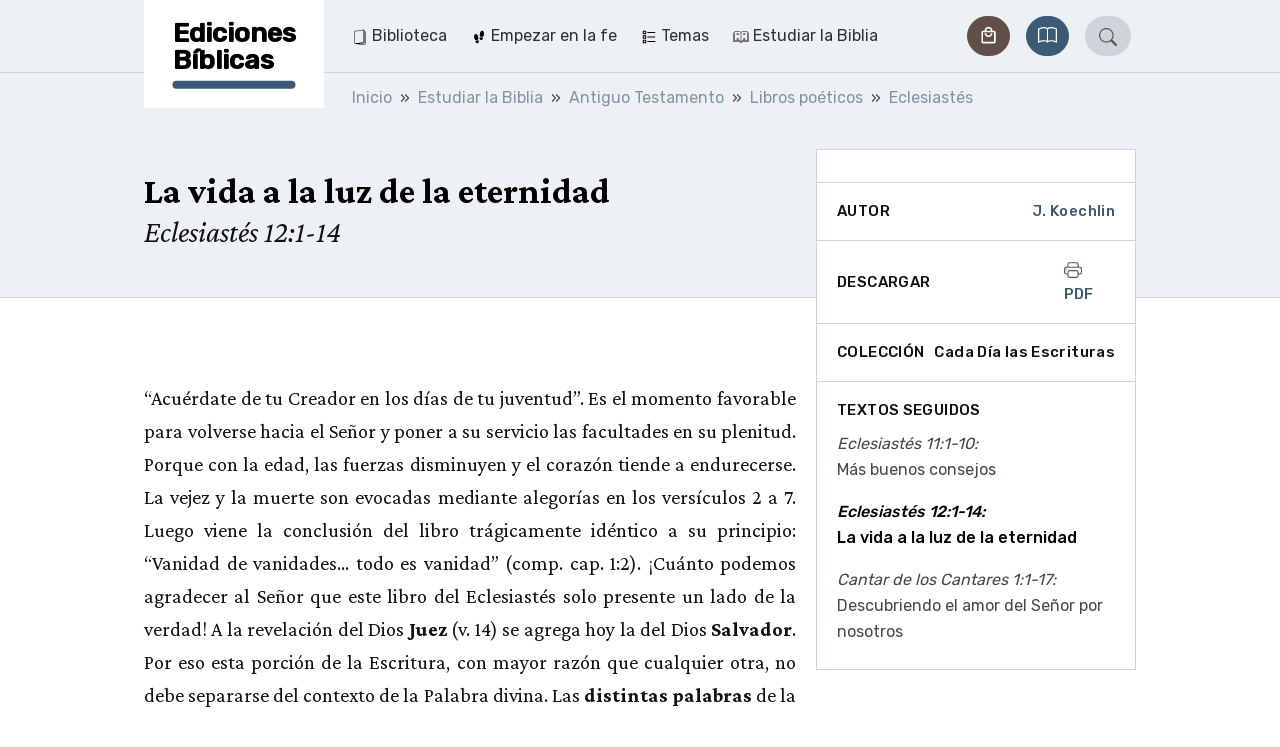

--- FILE ---
content_type: text/html;charset=utf-8
request_url: https://ediciones-biblicas.ch/es/1213-la-vida-la-luz-de-la-eternidad
body_size: 14950
content:
<!DOCTYPE html><html  lang="es"><head><meta charset="utf-8"><meta name="viewport" content="width=device-width, initial-scale=1"><title>La vida a la luz de la eternidad | Ediciones Bíblicas</title><style>.vuepal-command-palette{z-index:2147483647;--vuepal-tw-translate-x:-50%;width:700px;transform:translate(var(--vuepal-tw-translate-x),var(--vuepal-tw-translate-y))rotate(var(--vuepal-tw-rotate))skewX(var(--vuepal-tw-skew-x))skewY(var(--vuepal-tw-skew-y))scaleX(var(--vuepal-tw-scale-x))scaleY(var(--vuepal-tw-scale-y));--vuepal-tw-bg-opacity:1;background-color:rgb(15 23 42/var(--vuepal-tw-bg-opacity));--vuepal-tw-shadow:0 25px 50px -12px #00000040;--vuepal-tw-shadow-colored:0 25px 50px -12px var(--vuepal-tw-shadow-color);box-shadow:var(--vuepal-tw-ring-offset-shadow,0 0 #0000),var(--vuepal-tw-ring-shadow,0 0 #0000),var(--vuepal-tw-shadow);--vuepal-tw-border-opacity:1;border-width:1px;border-color:rgb(71 85 105/var(--vuepal-tw-border-opacity));--vuepal-command-palette-item-height:46px;border-radius:.25rem;position:fixed;top:70px;left:50%}.vuepal-command-palette-input{--vuepal-tw-border-opacity:1;--vuepal-tw-text-opacity:1;border-bottom:1px solid rgb(51 65 85/var(--vuepal-tw-border-opacity));color:rgb(241 245 249/var(--vuepal-tw-text-opacity));position:relative}.vuepal-command-palette-input svg{fill:currentColor;--vuepal-tw-translate-y:-50%;width:20px;height:20px;transform:translate(var(--vuepal-tw-translate-x),var(--vuepal-tw-translate-y))rotate(var(--vuepal-tw-rotate))skewX(var(--vuepal-tw-skew-x))skewY(var(--vuepal-tw-skew-y))scaleX(var(--vuepal-tw-scale-x))scaleY(var(--vuepal-tw-scale-y));position:absolute;top:50%;left:15px}.vuepal-command-palette-input input{appearance:none;--vuepal-tw-text-opacity:1;width:100%;height:60px;color:rgb(255 255 255/var(--vuepal-tw-text-opacity));background-color:#0000;padding-left:45px;font-size:1.125rem;font-weight:700;line-height:1.75rem;outline-offset:2px!important;--vuepal-tw-ring-offset-shadow:var(--vuepal-tw-ring-inset)0 0 0 var(--vuepal-tw-ring-offset-width)var(--vuepal-tw-ring-offset-color)!important;--vuepal-tw-ring-shadow:var(--vuepal-tw-ring-inset)0 0 0 calc(var(--vuepal-tw-ring-offset-width))var(--vuepal-tw-ring-color)!important;box-shadow:var(--vuepal-tw-ring-offset-shadow),var(--vuepal-tw-ring-shadow),var(--vuepal-tw-shadow,0 0 #0000)!important;border-style:none!important;outline:2px solid #0000!important}.vuepal-command-palette-input input::placeholder{--vuepal-tw-text-opacity:1;color:rgb(71 85 105/var(--vuepal-tw-text-opacity));font-weight:400}.vuepal-command-palette-results{--vuepal-tw-border-opacity:1;border-top-width:1px;border-top-color:rgb(30 41 59/var(--vuepal-tw-border-opacity));height:calc(var(--vuepal-command-palette-item-height)*10);padding:5px;overflow:auto}.vuepal-command-palette-results::-webkit-scrollbar{width:8px}.vuepal-command-palette-results::-webkit-scrollbar-track{--vuepal-tw-bg-opacity:1;background-color:rgb(15 23 42/var(--vuepal-tw-bg-opacity))}.vuepal-command-palette-results::-webkit-scrollbar-thumb{--vuepal-tw-border-opacity:1;border-width:3px;border-color:rgb(15 23 42/var(--vuepal-tw-border-opacity));--vuepal-tw-bg-opacity:1;background-color:rgb(100 116 139/var(--vuepal-tw-bg-opacity));border-radius:20px}.vuepal-command-palette-item{text-align:left;--vuepal-tw-text-opacity:1;width:100%;color:rgb(148 163 184/var(--vuepal-tw-text-opacity));min-height:var(--vuepal-command-palette-item-height);background-color:#0000;border:1px solid #0000;border-radius:.25rem;align-items:center;gap:10px;padding:5px 15px;font-size:1rem;line-height:1.5rem;display:flex}.vuepal-command-palette-item em{--vuepal-tw-text-opacity:1;color:rgb(255 255 255/var(--vuepal-tw-text-opacity));font-style:normal;font-weight:700}.vuepal-command-palette-item.vp-is-focused{--vuepal-tw-border-opacity:1;border-color:rgb(71 85 105/var(--vuepal-tw-border-opacity));--vuepal-tw-bg-opacity:1;background-color:rgb(30 41 59/var(--vuepal-tw-bg-opacity));--vuepal-tw-text-opacity:1;color:rgb(255 255 255/var(--vuepal-tw-text-opacity))}.vuepal-command-palette-item.vp-is-focused .vuepal-command-icon{--vuepal-tw-text-opacity:1;color:rgb(241 245 249/var(--vuepal-tw-text-opacity))}.vuepal-command-icon{--vuepal-tw-text-opacity:1;width:20px;height:20px;color:rgb(100 116 139/var(--vuepal-tw-text-opacity))}.vuepal-command-icon .vuepal-blokkli-item-icon,.vuepal-command-icon .vuepal-icon{width:100%;height:100%}.vuepal-command-icon .vuepal-blokkli-item-icon svg,.vuepal-command-icon .vuepal-icon svg{fill:currentColor;width:100%;height:100%}*,:after,:before,::backdrop{--vuepal-tw-border-spacing-x:0;--vuepal-tw-border-spacing-y:0;--vuepal-tw-translate-x:0;--vuepal-tw-translate-y:0;--vuepal-tw-rotate:0;--vuepal-tw-skew-x:0;--vuepal-tw-skew-y:0;--vuepal-tw-scale-x:1;--vuepal-tw-scale-y:1;--vuepal-tw-pan-x: ;--vuepal-tw-pan-y: ;--vuepal-tw-pinch-zoom: ;--vuepal-tw-scroll-snap-strictness:proximity;--vuepal-tw-gradient-from-position: ;--vuepal-tw-gradient-via-position: ;--vuepal-tw-gradient-to-position: ;--vuepal-tw-ordinal: ;--vuepal-tw-slashed-zero: ;--vuepal-tw-numeric-figure: ;--vuepal-tw-numeric-spacing: ;--vuepal-tw-numeric-fraction: ;--vuepal-tw-ring-inset: ;--vuepal-tw-ring-offset-width:0px;--vuepal-tw-ring-offset-color:#fff;--vuepal-tw-ring-color:#3b82f680;--vuepal-tw-ring-offset-shadow:0 0 #0000;--vuepal-tw-ring-shadow:0 0 #0000;--vuepal-tw-shadow:0 0 #0000;--vuepal-tw-shadow-colored:0 0 #0000;--vuepal-tw-blur: ;--vuepal-tw-brightness: ;--vuepal-tw-contrast: ;--vuepal-tw-grayscale: ;--vuepal-tw-hue-rotate: ;--vuepal-tw-invert: ;--vuepal-tw-saturate: ;--vuepal-tw-sepia: ;--vuepal-tw-drop-shadow: ;--vuepal-tw-backdrop-blur: ;--vuepal-tw-backdrop-brightness: ;--vuepal-tw-backdrop-contrast: ;--vuepal-tw-backdrop-grayscale: ;--vuepal-tw-backdrop-hue-rotate: ;--vuepal-tw-backdrop-invert: ;--vuepal-tw-backdrop-opacity: ;--vuepal-tw-backdrop-saturate: ;--vuepal-tw-backdrop-sepia: ;--vuepal-tw-contain-size: ;--vuepal-tw-contain-layout: ;--vuepal-tw-contain-paint: ;--vuepal-tw-contain-style: }.vuepal-admin-toolbar{--vuepal-tw-bg-opacity:1;background-color:rgb(255 255 255/var(--vuepal-tw-bg-opacity));--vuepal-tw-shadow:0 4px 6px -1px #0000001a,0 2px 4px -2px #0000001a;--vuepal-tw-shadow-colored:0 4px 6px -1px var(--vuepal-tw-shadow-color),0 2px 4px -2px var(--vuepal-tw-shadow-color);width:100%;box-shadow:var(--vuepal-tw-ring-offset-shadow,0 0 #0000),var(--vuepal-tw-ring-shadow,0 0 #0000),var(--vuepal-tw-shadow);z-index:900001;--vuepal-environment-color:#ccc;border-top:6px solid var(--vuepal-environment-color);background:#fff;font-family:ui-sans-serif,system-ui,sans-serif,Apple Color Emoji,Segoe UI Emoji,Segoe UI Symbol,Noto Color Emoji;font-size:14px;position:relative;top:0;left:0}.vuepal-admin-toolbar a{white-space:nowrap;--vuepal-tw-text-opacity:1;color:rgb(0 0 0/var(--vuepal-tw-text-opacity));justify-content:space-between;align-items:center;padding:10px 15px;text-decoration-line:none;display:flex}.vuepal-admin-toolbar a:hover{--vuepal-tw-bg-opacity:1;background-color:rgb(241 245 249/var(--vuepal-tw-bg-opacity))}.vuepal-admin-toolbar a svg{width:14px;height:14px}.vuepal-admin-toolbar>ul{margin:0 min(5vw,48px) 0 min(5vw,32px);display:flex}.vuepal-admin-toolbar>ul,.vuepal-admin-toolbar>ul ul{padding:0;list-style-type:none}.vuepal-admin-toolbar>ul ul{--vuepal-tw-bg-opacity:1;background-color:rgb(255 255 255/var(--vuepal-tw-bg-opacity));min-width:200px;position:absolute;box-shadow:0 8px 14px #00000026}.vuepal-admin-toolbar>ul>li>ul{top:100%;left:0}.vuepal-admin-toolbar>ul>li>ul>li ul{top:0;left:100%}.vuepal-admin-toolbar li{position:relative}.vuepal-admin-toolbar li:hover>a{background:#eee}.vuepal-admin-toolbar-icon{background:currentColor;width:18px;height:18px;margin-right:.5em;display:inline-block;-webkit-mask-position:50%;mask-position:50%;-webkit-mask-size:17px 17px;mask-size:17px 17px;-webkit-mask-repeat:no-repeat;mask-repeat:no-repeat}.vuepal-admin-toolbar-link{padding-top:18px;padding-bottom:18px}.vuepal-admin-toolbar-link.vp-is-first{padding-top:20px;padding-bottom:20px}.vuepal-admin-toolbar-link[data-route-name="<front>"]{width:54px;height:100%;padding:0}.vuepal-admin-toolbar-link[data-route-name="<front>"] .vuepal-admin-toolbar-icon{background:var(--vuepal-environment-color);width:100%;height:100%;-webkit-mask-position:14px;mask-position:14px;-webkit-mask-size:28px 28px;mask-size:28px 28px}.vuepal-admin-toolbar-link[data-route-name="<front>"] .vuepal-admin-toolbar-text{display:none}.vuepal-local-tasks>ul{gap:15px;list-style-type:none;display:flex}.vuepal-local-tasks>ul a{border-radius:9999px;align-items:center;height:43px;padding:0 16px;font-family:ui-sans-serif,system-ui,sans-serif,Apple Color Emoji,Segoe UI Emoji,Segoe UI Symbol,Noto Color Emoji;font-size:15px;font-weight:700;text-decoration-line:none;display:flex}.vuepal-local-tasks>ul a.vp-is-active,.vuepal-local-tasks>ul a:hover{color:#043cad;background:#d9e0f9}</style><style>table[data-v-46ebe88f]{font-size:1rem}table td.nowrap[data-v-46ebe88f],table th.nowrap[data-v-46ebe88f]{white-space:nowrap}</style><link rel="stylesheet" href="/_nuxt/entry.C3TqZiiR.css" crossorigin><link rel="stylesheet" href="/_nuxt/_..D0s2L74F.css" crossorigin><link rel="stylesheet" href="/_nuxt/ArticleLayout.B4OThYKv.css" crossorigin><link rel="stylesheet" href="/_nuxt/BookRecommendation.C36LquCM.css" crossorigin><link rel="stylesheet" href="/_nuxt/Pagination.BOo7iykO.css" crossorigin><link rel="stylesheet" href="/_nuxt/Loading.WO6u3L3i.css" crossorigin><link rel="stylesheet" href="/_nuxt/Snippet.B24Qwnpi.css" crossorigin><link rel="modulepreload" as="script" crossorigin href="/_nuxt/BJk-T014.js"><link rel="modulepreload" as="script" crossorigin href="/_nuxt/C7vxStAJ.js"><link rel="modulepreload" as="script" crossorigin href="/_nuxt/BcW7SgJ2.js"><link rel="modulepreload" as="script" crossorigin href="/_nuxt/C1vwGS4P.js"><link rel="modulepreload" as="script" crossorigin href="/_nuxt/CMBLvhgX.js"><link rel="modulepreload" as="script" crossorigin href="/_nuxt/BOxQTmBg.js"><link rel="modulepreload" as="script" crossorigin href="/_nuxt/C6nUe7Tb.js"><link rel="modulepreload" as="script" crossorigin href="/_nuxt/DPvuGn66.js"><link rel="modulepreload" as="script" crossorigin href="/_nuxt/BZHlKiW8.js"><link rel="modulepreload" as="script" crossorigin href="/_nuxt/DF61FV4A.js"><link rel="modulepreload" as="script" crossorigin href="/_nuxt/DoGwChsF.js"><link rel="modulepreload" as="script" crossorigin href="/_nuxt/Clg7zGWL.js"><link rel="modulepreload" as="script" crossorigin href="/_nuxt/xYP3K_dB.js"><link rel="modulepreload" as="script" crossorigin href="/_nuxt/Dip1b51V.js"><link rel="modulepreload" as="script" crossorigin href="/_nuxt/BHIrFWLE.js"><link rel="modulepreload" as="script" crossorigin href="/_nuxt/CvaaZWm_.js"><link rel="modulepreload" as="script" crossorigin href="/_nuxt/X1x_cYEU.js"><link rel="preload" as="fetch" fetchpriority="low" crossorigin="anonymous" href="/_nuxt/builds/meta/bcddc95b-efa7-430c-a4db-102858e535ec.json"><link rel="prefetch" href="/_nuxt/nuxt-svg-icon-sprite/sprite-default.3kvpAW3iwq9r3HRX8BPKGOATpRapu3UuiJFQ6pd57AU.svg" as="image" type="image/svg+xml" data-hid="/_nuxt/nuxt-svg-icon-sprite/sprite-default.3kvpAW3iwq9r3HRX8BPKGOATpRapu3UuiJFQ6pd57AU.svg"><meta name="msapplication-TileColor" content="1B5630"><meta name="theme-color" content="#1b5630"><link rel="icon" type="image/png" href="/_favicons/eb/favicon-16x16.png"><link rel="icon" type="image/png" href="/_favicons/eb/favicon-32x32.png"><link rel="apple-touch-icon" sizes="180x180" href="/_favicons/eb/apple-touch-icon.png"><link rel="manifest" href="/_favicons/eb/manifest.json"><link rel="mask-icon" href="/_favicons/eb/safari-pinned-tab.png" color="#5bbad5"><meta name="robots" content="index, follow, max-image-preview:large, max-snippet:-1, max-video-preview:-1"><link rel="canonical" href="https://ediciones-biblicas.ch/es/1213-la-vida-la-luz-de-la-eternidad"><meta name="description" content="“Acuérdate de tu Creador en los días de tu juventud”."><script type="module" src="/_nuxt/BJk-T014.js" crossorigin></script></head><body><div id="__nuxt"><div><span></span><div class="navbar"><div class="container"><!--[--><div class="navbar-logo is-eb"><a href="/es" class="navbar-logo-inner" title="Ediciones Bíblicas"><div class="navbar-logo-text">Ediciones Bíblicas</div></a></div><div class="navbar-main"><nav class="navbar-menu is-level-1" style="display:none;"><!--[--><!--]--><ul class="navbar-menu-list is-level-1"><!--[--><li class="navbar-menu-list-item is-level-1"><!--[--><a href="/es/1924-biblioteca" class="navbar-menu-link is-level-1 navbar-menu-link is-level-1" label="Biblioteca"><div class="navbar-menu-icon"><svg xmlns="http://www.w3.org/2000/svg" data-symbol="magazine"><use href="/_nuxt/nuxt-svg-icon-sprite/sprite-default.3kvpAW3iwq9r3HRX8BPKGOATpRapu3UuiJFQ6pd57AU.svg#magazine"></use></svg></div><span>Biblioteca</span></a><!--]--><!--[--><!----><!--]--></li><li class="navbar-menu-list-item is-level-1"><!--[--><a href="/es/temas/empezar-en-la-fe" class="navbar-menu-link is-level-1 navbar-menu-link is-level-1" label="Empezar en la fe"><div class="navbar-menu-icon"><svg xmlns="http://www.w3.org/2000/svg" data-symbol="steps"><use href="/_nuxt/nuxt-svg-icon-sprite/sprite-default.3kvpAW3iwq9r3HRX8BPKGOATpRapu3UuiJFQ6pd57AU.svg#steps"></use></svg></div><span>Empezar en la fe</span></a><!--]--><!--[--><!----><!--]--></li><li class="navbar-menu-list-item is-level-1"><!--[--><a href="/es/temas/temas" class="navbar-menu-link is-level-1 navbar-menu-link is-level-1" label="Temas"><div class="navbar-menu-icon"><svg xmlns="http://www.w3.org/2000/svg" data-symbol="topics"><use href="/_nuxt/nuxt-svg-icon-sprite/sprite-default.3kvpAW3iwq9r3HRX8BPKGOATpRapu3UuiJFQ6pd57AU.svg#topics"></use></svg></div><span>Temas</span></a><!--]--><!--[--><!----><!--]--></li><li class="navbar-menu-list-item is-level-1"><!--[--><a href="/es/temas/estudiar-la-biblia" class="navbar-menu-link is-level-1 navbar-menu-link is-level-1" label="Estudiar la Biblia"><div class="navbar-menu-icon"><svg xmlns="http://www.w3.org/2000/svg" data-symbol="comments"><use href="/_nuxt/nuxt-svg-icon-sprite/sprite-default.3kvpAW3iwq9r3HRX8BPKGOATpRapu3UuiJFQ6pd57AU.svg#comments"></use></svg></div><span>Estudiar la Biblia</span></a><!--]--><!--[--><!----><!--]--></li><!--]--></ul></nav><div class="navbar-shop"><a class="btn btn-sm btn-secondary rounded-pill" href="https://shop.ediciones-biblicas.ch/" role="button"><!--[--><svg xmlns="http://www.w3.org/2000/svg" data-symbol="shop"><use href="/_nuxt/nuxt-svg-icon-sprite/sprite-default.3kvpAW3iwq9r3HRX8BPKGOATpRapu3UuiJFQ6pd57AU.svg#shop"></use></svg><span>Tienda</span><!--]--></a></div><div class="navbar-bible"><a href="/es/bible/RVR60/s-mateo/1" class="btn btn-sm btn-primary rounded-pill" role="button"><!--[--><!--[--><svg xmlns="http://www.w3.org/2000/svg" data-symbol="book"><use href="/_nuxt/nuxt-svg-icon-sprite/sprite-default.3kvpAW3iwq9r3HRX8BPKGOATpRapu3UuiJFQ6pd57AU.svg#book"></use></svg> <span>Biblia</span><!--]--><!--]--></a></div><div class="navbar-search" is-open="false" data-v-252196d5><a href="/es/search" class="btn btn-sm btn-primary rounded-pill" role="button" data-v-252196d5><!--[--><!--[--><svg xmlns="http://www.w3.org/2000/svg" data-symbol="search" class="icon" data-v-252196d5><use href="/_nuxt/nuxt-svg-icon-sprite/sprite-default.3kvpAW3iwq9r3HRX8BPKGOATpRapu3UuiJFQ6pd57AU.svg#search"></use></svg><!--]--><!--]--></a></div><!----><button class="navbar-toggle"><svg xmlns="http://www.w3.org/2000/svg" data-symbol="menu"><use href="/_nuxt/nuxt-svg-icon-sprite/sprite-default.3kvpAW3iwq9r3HRX8BPKGOATpRapu3UuiJFQ6pd57AU.svg#menu"></use></svg><span>Menu</span></button></div><!--]--></div><!----></div><!--[--><div class="breadcrumb-container bg-light"><nav aria-label="breadcrumb" class="container"><ol class="breadcrumb" itemscope itemtype="http://schema.org/BreadcrumbList"><!--[--><li itemprop="itemListElement" itemscope itemtype="http://schema.org/ListItem" class="breadcrumb-item"><a href="/es" class="" itemprop="item"><span itemprop="name">Inicio</span></a><meta itemprop="position" content="2"></li><li itemprop="itemListElement" itemscope itemtype="http://schema.org/ListItem" class="breadcrumb-item"><a href="/es/temas/estudiar-la-biblia" class="" itemprop="item"><span itemprop="name">Estudiar la Biblia</span></a><meta itemprop="position" content="3"></li><li itemprop="itemListElement" itemscope itemtype="http://schema.org/ListItem" class="breadcrumb-item"><a href="/es/temas/antiguo-testamento-0" class="" itemprop="item"><span itemprop="name">Antiguo Testamento</span></a><meta itemprop="position" content="4"></li><li itemprop="itemListElement" itemscope itemtype="http://schema.org/ListItem" class="breadcrumb-item"><a href="/es/temas/libros-poeticos" class="" itemprop="item"><span itemprop="name">Libros poéticos</span></a><meta itemprop="position" content="5"></li><li itemprop="itemListElement" itemscope itemtype="http://schema.org/ListItem" class="breadcrumb-item"><a href="/es/temas/eclesiastes" class="" itemprop="item"><span itemprop="name">Eclesiastés</span></a><meta itemprop="position" content="6"></li><!--]--></ol></nav></div><!--]--><span></span><div><!--[--><main id="article" data-v-83d839f1><header class="hero has-sidebar-spacing"><div class="container"><!--[--><!--]--><div class="hero-content"><h1 class="h1">La vida a la luz de la eternidad</h1><p class="lead">Eclesiastés 12:1-14</p></div></div></header><div class="article-layout-nav d-lg-none"><!----></div><div class="container"><!--[--><div id="article-layout" class="article-layout"><!--[--><!--]--><div id="article-metadata" class="article-layout-sidebar-item"><!--[--><!--]--></div><div id="article-author" class="article-layout-sidebar-item"><!--[--><div class="sidebar-item-content is-flex" title="Autor" data-v-83d839f1><div class="sidebar-label">Autor</div><a class="sidebar-label" href="/es/autor/j-koechlin"><!--[-->J. Koechlin<!--]--></a></div><!--]--></div><div id="article-downloads" class="article-layout-sidebar-item"><!--[--><div class="sidebar-item-content is-flex" data-v-83d839f1><div class="sidebar-label">Descargar</div><div class="btn-group"><a href="/es/pdf/article/1213" class="sidebar-label"><svg xmlns="http://www.w3.org/2000/svg" data-symbol="printer" class="icon"><use href="/_nuxt/nuxt-svg-icon-sprite/sprite-default.3kvpAW3iwq9r3HRX8BPKGOATpRapu3UuiJFQ6pd57AU.svg#printer"></use></svg> PDF </a><!----></div></div><!--]--></div><!----><!----><div id="article-collection" class="article-layout-sidebar-item"><!--[--><div class="sidebar-item-content is-flex" data-v-83d839f1><div class="sidebar-label">Colección</div><div class="sidebar-label normal">Cada Día las Escrituras</div></div><!--]--></div><article id="article-text" class="article-layout-content content page-content"><!--[--><!--[--><span data-v-83d839f1><h2 class="paragraph-header" data-v-83d839f1></h2><a id="paragraph-5413" class="anchor" data-v-83d839f1></a><div data-v-83d839f1><p>“Acuérdate de tu Creador en los días de tu juventud”. Es el momento favorable para volverse hacia el Señor y poner a su servicio las facultades en su plenitud. Porque con la edad, las fuerzas disminuyen y el corazón tiende a endurecerse. La vejez y la muerte son evocadas mediante alegorías en los versículos 2 a 7. Luego viene la conclusión del libro trágicamente idéntico a su principio: “Vanidad de vanidades… todo es vanidad” (comp. cap. 1:2). ¡Cuánto podemos agradecer al Señor que este libro del Eclesiastés solo presente un lado de la verdad! A la revelación del Dios <strong>Juez</strong> (v. 14) se agrega hoy la del Dios <strong>Salvador</strong>. Por eso esta porción de la Escritura, con mayor razón que cualquier otra, no debe separarse del contexto de la Palabra divina. Las <strong>distintas palabras</strong> de la Biblia son dadas “por un Pastor”, todas son dictadas por el mismo Espíritu. “Como aguijones y como clavos hincados” (v. 11), dejemos que todas estas palabras penetren en nuestra conciencia para volverla sensible a la salvación. Contrariamente a los libros de los hombres, la Palabra de Dios nunca nos cansará si la estudiamos con oración. Nos enseñará lo que es “<strong>el todo del hombre</strong>”: temer a Dios y guardar sus mandamientos. Todo lo demás no es más que vanidad.</p>

<p><em>Forma parte del comentario bíblico "Cada Día las Escrituras"</em></p></div></span><!--]--><!--]--></article><!----><!----><div id="collection-toc" class="article-layout-sidebar-item is-sticky"><!--[--><div class="sidebar-item-content" data-v-83d839f1><div class="sidebar-label" data-v-83d839f1>Textos seguidos</div><nav class="toc unordered" data-v-83d839f1><ul><!--[--><li class=""><a class="" href="/es/1212-mas-buenos-consejos"><!--[--><div class="passage">Eclesiastés 11:1-10: </div><span class="title">Más buenos consejos</span><!--]--></a></li><li class="is-active"><a class="nuxt-link-exact-active" href="/es/1213-la-vida-la-luz-de-la-eternidad"><!--[--><div class="passage">Eclesiastés 12:1-14: </div><span class="title">La vida a la luz de la eternidad</span><!--]--></a></li><li class=""><a class="" href="/es/1214-descubriendo-el-amor-del-senor-por-nosotros"><!--[--><div class="passage">Cantar de los Cantares 1:1-17: </div><span class="title">Descubriendo el amor del Señor por nosotros</span><!--]--></a></li><!--]--></ul></nav></div><!--]--></div><!----></div><!--]--></div></main><!--]--></div><footer class="container"><aside class="footer-actions"><div class="back-to-top"><a href="#top" class="btn btn-top btn-ico btn-rounded"><svg xmlns="http://www.w3.org/2000/svg" data-symbol="chevron-up"><use href="/_nuxt/nuxt-svg-icon-sprite/sprite-default.3kvpAW3iwq9r3HRX8BPKGOATpRapu3UuiJFQ6pd57AU.svg#chevron-up"></use></svg></a></div></aside><div class="footer"><div class="footer-logo">Ediciones Bíblicas</div><nav class="footer-menu"><ul class="list-unstyled"><!--[--><li><a class="" href="/es/359-calendario-la-buena-semilla"><!--[-->La Buena Semilla<!--]--></a></li><li><a class="" href="/es/311-revista-creced"><!--[-->Creced<!--]--></a></li><li><a class="" href="/es/23-quienes-somos"><!--[-->¿Quiénes somos?<!--]--></a></li><li><a class="" href="/es/contact"><!--[-->Contacto<!--]--></a></li><li><a class="" href="/es/957-la-buena-semilla-radio"><!--[-->La Buena Semilla Radio<!--]--></a></li><li><a class="" href="/es/1232-enlaces-y-distribuidores"><!--[-->Enlaces<!--]--></a></li><li><a class="" href="/es/1233-aviso-legal"><!--[-->Aviso legal<!--]--></a></li><!--]--></ul></nav></div></footer></div></div><div id="teleports"></div><script type="application/json" data-nuxt-data="nuxt-app" data-ssr="true" id="__NUXT_DATA__">[["ShallowReactive",1],{"data":2,"state":110,"once":1134,"_errors":1135,"serverRendered":58,"path":7},["ShallowReactive",3],{"useAsyncGraphqlQuery:routeSlug:4FM5hzqzsl-hT2uHAzSfisoDRDGbasvjPq4JYcb50kQ":4,"$zcaYVbEtUz":93},{"route":5},{"__typename":6,"path":7,"routeName":8,"metatags":9,"breadcrumb":35,"languageSwitchLinks":56,"drupalRouteEntity":63,"entity":68},"EntityCanonicalUrl","/es/1213-la-vida-la-luz-de-la-eternidad","entity.node.canonical",[10,19,25],{"id":11,"tag":12,"attributes":13},"title","meta",[14,16],{"key":15,"value":11},"name",{"key":17,"value":18},"content","La vida a la luz de la eternidad | Ediciones Bíblicas",{"id":20,"tag":12,"attributes":21},"description",[22,23],{"key":15,"value":20},{"key":17,"value":24},"“Acuérdate de tu Creador en los días de tu juventud”.",{"id":26,"tag":27,"attributes":28},"canonical_url","link",[29,32],{"key":30,"value":31},"rel","canonical",{"key":33,"value":34},"href","https://ediciones-biblicas.ch/es/1213-la-vida-la-luz-de-la-eternidad",[36,40,44,48,52],{"url":37,"title":39},{"path":38},"/es","Inicio",{"url":41,"title":43},{"path":42},"/es/temas/estudiar-la-biblia","Estudiar la Biblia",{"url":45,"title":47},{"path":46},"/es/temas/antiguo-testamento-0","Antiguo Testamento",{"url":49,"title":51},{"path":50},"/es/temas/libros-poeticos","Libros poéticos",{"url":53,"title":55},{"path":54},"/es/temas/eclesiastes","Eclesiastés",[57],{"active":58,"language":59,"title":61,"url":62},true,{"id":60},"es","Spanish",{"path":7},{"uuid":64,"entityBundle":65,"entityTypeId":66,"id":67},"33c4788a-0154-434c-946d-d229c35671ba","article","node","1213",{"__typename":69,"title":70,"nid":71,"type":66,"subtitle":72,"year":72,"magazine":72,"page":72,"series":72,"videos":73,"author":74,"passages":78,"paragraphs":83,"url":88,"recommendations":89,"collection":90,"audio":92},"NodeArticle","La vida a la luz de la eternidad",1213,null,[],{"name":75,"url":76},"J. Koechlin",{"path":77},"/es/autor/j-koechlin",[79],{"processed":80,"book":81,"chapter":82},"Eclesiastés 12:1-14",21,12,[84],{"id":85,"title":72,"text":86,"verse":87},"5413","\u003Cp>“Acuérdate de tu Creador en los días de tu juventud”. Es el momento favorable para volverse hacia el Señor y poner a su servicio las facultades en su plenitud. Porque con la edad, las fuerzas disminuyen y el corazón tiende a endurecerse. La vejez y la muerte son evocadas mediante alegorías en los versículos 2 a 7. Luego viene la conclusión del libro trágicamente idéntico a su principio: “Vanidad de vanidades… todo es vanidad” (comp. cap. 1:2). ¡Cuánto podemos agradecer al Señor que este libro del Eclesiastés solo presente un lado de la verdad! A la revelación del Dios \u003Cstrong>Juez\u003C/strong> (v. 14) se agrega hoy la del Dios \u003Cstrong>Salvador\u003C/strong>. Por eso esta porción de la Escritura, con mayor razón que cualquier otra, no debe separarse del contexto de la Palabra divina. Las \u003Cstrong>distintas palabras\u003C/strong> de la Biblia son dadas “por un Pastor”, todas son dictadas por el mismo Espíritu. “Como aguijones y como clavos hincados” (v. 11), dejemos que todas estas palabras penetren en nuestra conciencia para volverla sensible a la salvación. Contrariamente a los libros de los hombres, la Palabra de Dios nunca nos cansará si la estudiamos con oración. Nos enseñará lo que es “\u003Cstrong>el todo del hombre\u003C/strong>”: temer a Dios y guardar sus mandamientos. Todo lo demás no es más que vanidad.\u003C/p>\n\n\u003Cp>\u003Cem>Forma parte del comentario bíblico \"Cada Día las Escrituras\"\u003C/em>\u003C/p>",[],{"path":7},[],{"name":91},"Cada Día las Escrituras",[],{"tocEntries":94},[95,102,104],{"nid":96,"url":97,"title":98,"book_title_merged":98,"bible_passage":99,"bundle":65,"type_name":101,"collection_name":91},1212,"/es/1212-mas-buenos-consejos","Más buenos consejos",[100],"Eclesiastés 11:1-10","Artículo",{"nid":71,"url":7,"title":70,"book_title_merged":70,"bible_passage":103,"bundle":65,"type_name":101,"collection_name":91},[80],{"nid":105,"url":106,"title":107,"book_title_merged":107,"bible_passage":108,"bundle":65,"type_name":101,"collection_name":91},1214,"/es/1214-descubriendo-el-amor-del-senor-por-nosotros","Descubriendo el amor del Señor por nosotros",[109],"Cantar de los Cantares 1:1-17",["Reactive",111],{"$snuxt_easy_texts_debug_enabled":112,"$snuxt_easy_texts":113,"$spageLanguageLinks":211,"$sbreadcrumbLinks":35,"$sdrupalUser":213,"$sdrupalMessages":214,"$sinitData":215,"$sisMobile":58,"$ssite-config":1123},false,{"es":114},{"all_by_year":115,"alphanumeric":116,"article_overview":117,"article_series":118,"audio":119,"author":120,"back_to_taglist":121,"back":122,"bible":123,"book_recommendation":124,"book":125,"books_articles":126,"chapter_in_book":127,"chapter":128,"choose_bible":129,"choose_year":130,"close":131,"collection":132,"collections":133,"continuous_explanations":134,"downloads":135,"error.pageNotFound":136,"facets_access_restriction":137,"facets_author_name":138,"facets_collection_name":133,"facets_has_audio":139,"facets_structure_names":140,"facets_tag_name":141,"facets_type_name":142,"facets_year":143,"forgotPassword":144,"from":145,"hierarchical_facets_bible_book":146,"hits_found":147,"homepage":148,"intro":149,"login":150,"loginError":151,"loginUsername":152,"loginUsernameOrMail":153,"logout":154,"magazine":155,"new_publications":156,"news":157,"next":158,"no_comments_found":159,"no_results_found_search":160,"no_tags_found":161,"online_shop":162,"page":163,"password.help":164,"password":165,"passwordReset":166,"passwordResetError":151,"passwordResetInvalid":167,"passwordResetLoginText":168,"passwordResetSent":169,"please_choose":170,"read_calendar":171,"related_articles_book_recomentdation":172,"related_articles":173,"related_terms_book_recomentdation":174,"remove_filter":175,"resetHelpText":176,"restricted":177,"returnToLogin":178,"search_by_year":179,"search_cta":180,"search_hint":181,"search_term":182,"search":183,"select_year":184,"shop.buy_long":185,"shop.buy":186,"shop.label":187,"show_filters":188,"show_less":189,"show_more":190,"show_results":191,"start_search":192,"submit":193,"tags_lead":194,"tags_list_keywords":195,"tags":196,"taxonomy_term_list":197,"text":198,"title":199,"toc":200,"user.logged_in":201,"user.loggedIn":202,"user.myProfile":203,"username.help":204,"verse_separator":205,"verse":206,"videos":207,"webform.confirmationTitle":208,"webform.fallbackConfirmationMessage":208,"year":209,"yes":210},"Artículos por año","Otros","Mensaje para todos","Serie de artículos","Audio","Autor","Al índice","Anterior","Biblia","Consejo sobre libros","Libro","Artículos y libros","Capítulo del libro","Capítulo","Elegir biblia","Introduzca un año, por ejemplo 2023","Cerrar","Colección","Colecciones","Textos seguidos","Descargar","Seite nicht gefunden","Acceso","Autores","Audio disponible","Filtrar por estructura","Filtrar por palabras clave","Categorías","Filtrar por año","¿Ha olvidado su contraseña?","De","Libro Bíblico","resultados","Regresar a la página de inicio","Intro","Inicio de sesión","Error inesperado. Vuelva a intentarlo o póngase en contacto con nosotros.","Nombre de usuario","Nombre de usuario o correo electrónico","Cerrar sesión","Folleto","Nuevas publicaciones","Noticias","Siguiente","No se han encontrado comentarios","No se han encontrado resultados","No hay palabras clave disponibles.","Zum Shop","Página","Introduzca aquí el código de acceso.","Contraseña","Restablecer contraseña","El enlace para restablecer su contraseña ya no es válido. Por favor, solicite una nueva.","Va a iniciar sesión. Por favor, espere.","Se ha enviado un correo electrónico con más instrucciones al usuario especificado.","Por favor, seleccione","Leer y escuchar el calendario","Otros artículos","Lista de artículos","Términos","Quitar filtro","Las instrucciones para restablecer su contraseña se enviarán a la dirección de correo electrónico que tenga registrada en su cuenta de usuario.","Con suscripción","Volver al inicio de sesión","Filtrar por añada","Buscar ","Usar comillas para buscar expresiones exactas (ej. \"casa de Dios\" o \"Juan 15:9-15\"). ","Introduzca el término de búsqueda","Buscar","Selecciona el año","Pide este libro en la tienda.","Compra este libro","Tienda","Mostrar filtros","Mostrar menos","Mostrar más","Mostrar resultados","Empezar búsqueda avanzada","Enviar","Resumen de todas las palabras clave.","Liste der Stichworte mit","Índice","Artículo sobre la palabra clave","Texto","Título","Índice de contenidos","Ha iniciado sesión.","Login erfolgreich","Mi perfil","Je nach Jahr lautet der Benutzername abo-{KAUFJAHR}."," – ","Verso","Vídeos","Vielen Dank für Ihre Nachricht.","Año","Sí",{"/es/1213-la-vida-la-luz-de-la-eternidad":212},{"es":7},{"fetched":58,"accessToolbar":112,"isLoggedIn":112},[],{"mainMenuLinks":216,"footerMenuLinks":1090,"globalConfig":1119},[217,253,405,625],{"id":218,"icon":219,"label":220,"href":221,"children":222},"menu-item-0","IconMagazine","Biblioteca","/es/1924-biblioteca",[223,228,233,237],{"id":224,"icon":72,"label":225,"href":226,"children":227},"menu-item-1","Libros disponibles","/es/books/search",[],{"id":229,"icon":72,"label":230,"href":231,"children":232},"menu-item-2","Audios disponibles","/es/1925-audios-disponibles",[],{"id":234,"icon":72,"label":187,"href":235,"children":236},"menu-item-3","https://shop.ediciones-biblicas.ch/",[],{"id":238,"icon":239,"label":240,"href":241,"children":242},"menu-item-4","IconQuestion","Cursos","/es/1910-cursos-biblicos",[243,248],{"id":244,"icon":72,"label":245,"href":246,"children":247},"menu-item-5","Elemental","/es/1084-cursos-biblicos-elemental",[],{"id":249,"icon":72,"label":250,"href":251,"children":252},"menu-item-6","Avanzado","/es/1921-cursos-biblicos-avanzado",[],{"id":254,"icon":255,"label":256,"href":257,"children":258},"menu-item-7","IconSteps","Empezar en la fe","/es/temas/empezar-en-la-fe",[259,299,359,385,390,400],{"id":260,"icon":72,"label":261,"href":262,"children":263},"menu-item-8","Los primeros pasos en la fe","/es/temas/los-primeros-pasos-en-la-fe",[264,269,274,279,284,289,294],{"id":265,"icon":72,"label":266,"href":267,"children":268},"menu-item-9","Arrepentimiento y conversión","/es/temas/arrepentimiento-y-conversion",[],{"id":270,"icon":72,"label":271,"href":272,"children":273},"menu-item-10","Perdón de los pecados","/es/temas/perdon-de-los-pecados",[],{"id":275,"icon":72,"label":276,"href":277,"children":278},"menu-item-11","Salvación y fe","/es/temas/salvacion-y-fe",[],{"id":280,"icon":72,"label":281,"href":282,"children":283},"menu-item-12","Paz con Dios","/es/temas/paz-con-dios",[],{"id":285,"icon":72,"label":286,"href":287,"children":288},"menu-item-13","Nuevo nacimiento","/es/temas/nuevo-nacimiento",[],{"id":290,"icon":72,"label":291,"href":292,"children":293},"menu-item-14","Seguridad de la salvación","/es/temas/seguridad-de-la-salvacion",[],{"id":295,"icon":72,"label":296,"href":297,"children":298},"menu-item-15","Bautismo","/es/temas/bautismo",[],{"id":300,"icon":72,"label":301,"href":302,"children":303},"menu-item-16","Vida cristiana práctica","/es/temas/vida-cristiana-practica",[304,309,314,319,324,329,334,339,344,349,354],{"id":305,"icon":72,"label":306,"href":307,"children":308},"menu-item-17","Palabra de Dios","/es/temas/palabra-de-dios",[],{"id":310,"icon":72,"label":311,"href":312,"children":313},"menu-item-18","Andar por la fe","/es/temas/andar-por-la-fe",[],{"id":315,"icon":72,"label":316,"href":317,"children":318},"menu-item-19","Oración","/es/temas/oracion",[],{"id":320,"icon":72,"label":321,"href":322,"children":323},"menu-item-20","Servir al Señor","/es/temas/servir-al-senor",[],{"id":325,"icon":72,"label":326,"href":327,"children":328},"menu-item-21","Mundo","/es/temas/mundo",[],{"id":330,"icon":72,"label":331,"href":332,"children":333},"menu-item-22","Caída y restauración","/es/temas/caida-y-restauracion",[],{"id":335,"icon":72,"label":336,"href":337,"children":338},"menu-item-23","Disciplina","/es/temas/disciplina",[],{"id":340,"icon":72,"label":341,"href":342,"children":343},"menu-item-24","Pruebas y sufrimientos","/es/temas/pruebas-y-sufrimientos",[],{"id":345,"icon":72,"label":346,"href":347,"children":348},"menu-item-25","Santidad","/es/temas/santidad",[],{"id":350,"icon":72,"label":351,"href":352,"children":353},"menu-item-26","Libertad cristiana","/es/temas/libertad-cristiana",[],{"id":355,"icon":72,"label":356,"href":357,"children":358},"menu-item-27","Después de la muerte","/es/temas/despues-de-la-muerte",[],{"id":360,"icon":361,"label":362,"href":363,"children":364},"menu-item-28","IconPeople","Juventud y Familia","/es/temas/juventud-y-familia",[365,370,375,380],{"id":366,"icon":72,"label":367,"href":368,"children":369},"menu-item-29","Matrimonio","/es/temas/matrimonio",[],{"id":371,"icon":72,"label":372,"href":373,"children":374},"menu-item-30","Niños","/es/temas/ninos",[],{"id":376,"icon":72,"label":377,"href":378,"children":379},"menu-item-31","Juventud","/es/temas/juventud",[],{"id":381,"icon":72,"label":382,"href":383,"children":384},"menu-item-32","Casa del cristiano","/es/temas/casa-del-cristiano",[],{"id":386,"icon":72,"label":387,"href":388,"children":389},"menu-item-33","Preguntas frecuentes","/es/temas/preguntas-frecuentes",[],{"id":391,"icon":72,"label":392,"href":393,"children":394},"menu-item-34","Evangelización","/es/temas/evangelizacion",[395],{"id":396,"icon":72,"label":397,"href":398,"children":399},"menu-item-35","Folletos","/es/temas/folletos",[],{"id":401,"icon":72,"label":402,"href":403,"children":404},"menu-item-36","Biografías","/es/temas/biografias",[],{"id":406,"icon":407,"label":408,"href":409,"children":410},"menu-item-37","IconTopics","Temas","/es/temas/temas",[411,431,491,506,551,565,595],{"id":412,"icon":72,"label":413,"href":414,"children":415},"menu-item-38","Dios","/es/temas/dios",[416,421,426],{"id":417,"icon":72,"label":418,"href":419,"children":420},"menu-item-39","Padre","/es/temas/padre",[],{"id":422,"icon":72,"label":423,"href":424,"children":425},"menu-item-40","Jesucristo","/es/temas/jesucristo",[],{"id":427,"icon":72,"label":428,"href":429,"children":430},"menu-item-41","Espíritu Santo","/es/temas/espiritu-santo",[],{"id":432,"icon":72,"label":433,"href":434,"children":435},"menu-item-42","Iglesia o Asamblea","/es/temas/iglesia-o-asamblea",[436,441,446,451,456,461,466,471,476,481,486],{"id":437,"icon":72,"label":438,"href":439,"children":440},"menu-item-43","Lo que es - su historia","/es/temas/lo-que-es-su-historia",[],{"id":442,"icon":72,"label":443,"href":444,"children":445},"menu-item-44","Cuerpo de Cristo - su unidad","/es/temas/cuerpo-de-cristo-su-unidad",[],{"id":447,"icon":72,"label":448,"href":449,"children":450},"menu-item-45","Casa de Dios","/es/temas/casa-de-dios",[],{"id":452,"icon":72,"label":453,"href":454,"children":455},"menu-item-46","Esposa","/es/temas/esposa",[],{"id":457,"icon":72,"label":458,"href":459,"children":460},"menu-item-47","Partimiento del pan","/es/temas/partimiento-del-pan",[],{"id":462,"icon":72,"label":463,"href":464,"children":465},"menu-item-48","Adoración","/es/temas/adoracion",[],{"id":467,"icon":72,"label":468,"href":469,"children":470},"menu-item-49","Reuniones","/es/temas/reuniones",[],{"id":472,"icon":72,"label":473,"href":474,"children":475},"menu-item-50","Disciplina en la Asamblea","/es/temas/disciplina-en-la-asamblea",[],{"id":477,"icon":72,"label":478,"href":479,"children":480},"menu-item-51","Dones y ministerio","/es/temas/dones-y-ministerio",[],{"id":482,"icon":72,"label":483,"href":484,"children":485},"menu-item-52","Lugar de la mujer","/es/temas/lugar-de-la-mujer",[],{"id":487,"icon":72,"label":488,"href":489,"children":490},"menu-item-53","Día de ruina","/es/temas/dia-de-ruina",[],{"id":492,"icon":72,"label":493,"href":494,"children":495},"menu-item-54","Venida del Señor","/es/temas/venida-del-senor",[496,501],{"id":497,"icon":72,"label":498,"href":499,"children":500},"menu-item-55","Esperanza de la Iglesia","/es/temas/esperanza-de-la-iglesia",[],{"id":502,"icon":72,"label":503,"href":504,"children":505},"menu-item-56","Dos resurrecciones","/es/temas/dos-resurrecciones",[],{"id":507,"icon":72,"label":508,"href":509,"children":510},"menu-item-57","Profecía","/es/temas/profecia",[511,516,521,526,531,536,541,546],{"id":512,"icon":72,"label":513,"href":514,"children":515},"menu-item-58","Cristiandad","/es/temas/cristiandad",[],{"id":517,"icon":72,"label":518,"href":519,"children":520},"menu-item-59","Israël","/es/temas/israel",[],{"id":522,"icon":72,"label":523,"href":524,"children":525},"menu-item-60","Naciones","/es/temas/naciones",[],{"id":527,"icon":72,"label":528,"href":529,"children":530},"menu-item-61","Tribulaciones","/es/temas/tribulaciones",[],{"id":532,"icon":72,"label":533,"href":534,"children":535},"menu-item-62","Juicio","/es/temas/juicio",[],{"id":537,"icon":72,"label":538,"href":539,"children":540},"menu-item-63","Reino de Dios","/es/temas/reino-de-dios",[],{"id":542,"icon":72,"label":543,"href":544,"children":545},"menu-item-64","Milenio","/es/temas/milenio",[],{"id":547,"icon":72,"label":548,"href":549,"children":550},"menu-item-65","Estado eterno","/es/temas/estado-eterno",[],{"id":552,"icon":72,"label":553,"href":554,"children":555},"menu-item-66","Personajes bíblicos","/es/temas/personajes-biblicos",[556,560],{"id":557,"icon":72,"label":47,"href":558,"children":559},"menu-item-67","/es/temas/antiguo-testamento",[],{"id":561,"icon":72,"label":562,"href":563,"children":564},"menu-item-68","Nuevo Testamento","/es/temas/nuevo-testamento",[],{"id":566,"icon":72,"label":567,"href":568,"children":569},"menu-item-69","Temas del Antiguo Testamento","/es/temas/temas-del-antiguo-testamento",[570,575,580,585,590],{"id":571,"icon":72,"label":572,"href":573,"children":574},"menu-item-70","Creación","/es/temas/creacion",[],{"id":576,"icon":72,"label":577,"href":578,"children":579},"menu-item-71","Ley","/es/temas/ley",[],{"id":581,"icon":72,"label":582,"href":583,"children":584},"menu-item-72","Tabernáculo","/es/temas/tabernaculo",[],{"id":586,"icon":72,"label":587,"href":588,"children":589},"menu-item-73","Sacrificios","/es/temas/sacrificios",[],{"id":591,"icon":72,"label":592,"href":593,"children":594},"menu-item-74","Levitas","/es/temas/levitas",[],{"id":596,"icon":72,"label":597,"href":598,"children":599},"menu-item-75","Otros temas","/es/temas/otros-temas",[600,605,610,615,620],{"id":601,"icon":72,"label":602,"href":603,"children":604},"menu-item-76","Dispensaciones","/es/temas/dispensaciones",[],{"id":606,"icon":72,"label":607,"href":608,"children":609},"menu-item-77","Elección y responsabilidad","/es/temas/eleccion-y-responsabilidad",[],{"id":611,"icon":72,"label":612,"href":613,"children":614},"menu-item-78","Gobierno de Dios","/es/temas/gobierno-de-dios",[],{"id":616,"icon":72,"label":617,"href":618,"children":619},"menu-item-79","El remanente","/es/temas/el-remanente",[],{"id":621,"icon":72,"label":622,"href":623,"children":624},"menu-item-80","Satánas y sus ángeles","/es/temas/satanas-y-sus-angeles",[],{"id":626,"icon":627,"label":43,"href":42,"children":628},"menu-item-81","IconComments",[629,848,1002,1066],{"id":630,"icon":72,"label":47,"href":46,"children":631},"menu-item-82",[632,662,727,753,783],{"id":633,"icon":72,"label":634,"href":635,"children":636},"menu-item-83","Libros de Moisés","/es/temas/libros-de-moises",[637,642,647,652,657],{"id":638,"icon":72,"label":639,"href":640,"children":641},"menu-item-84","Génesis","/es/temas/genesis",[],{"id":643,"icon":72,"label":644,"href":645,"children":646},"menu-item-85","Éxodo","/es/temas/exodo",[],{"id":648,"icon":72,"label":649,"href":650,"children":651},"menu-item-86","Levítico","/es/temas/levitico",[],{"id":653,"icon":72,"label":654,"href":655,"children":656},"menu-item-87","Números","/es/temas/numeros",[],{"id":658,"icon":72,"label":659,"href":660,"children":661},"menu-item-88","Deuteronomio","/es/temas/deuteronomio",[],{"id":663,"icon":72,"label":664,"href":665,"children":666},"menu-item-89","Libros históricos","/es/temas/libros-historicos",[667,672,677,682,687,692,697,702,707,712,717,722],{"id":668,"icon":72,"label":669,"href":670,"children":671},"menu-item-90","Josué","/es/temas/josue",[],{"id":673,"icon":72,"label":674,"href":675,"children":676},"menu-item-91","Jueces","/es/temas/jueces",[],{"id":678,"icon":72,"label":679,"href":680,"children":681},"menu-item-92","Rut","/es/temas/rut",[],{"id":683,"icon":72,"label":684,"href":685,"children":686},"menu-item-93","1 Samuel","/es/temas/1-samuel",[],{"id":688,"icon":72,"label":689,"href":690,"children":691},"menu-item-94","2 Samuel","/es/temas/2-samuel",[],{"id":693,"icon":72,"label":694,"href":695,"children":696},"menu-item-95","1 Reyes","/es/temas/1-reyes",[],{"id":698,"icon":72,"label":699,"href":700,"children":701},"menu-item-96","2 Reyes","/es/temas/2-reyes",[],{"id":703,"icon":72,"label":704,"href":705,"children":706},"menu-item-97","1 Crónicas","/es/temas/1-cronicas",[],{"id":708,"icon":72,"label":709,"href":710,"children":711},"menu-item-98","2 Crónicas","/es/temas/2-cronicas",[],{"id":713,"icon":72,"label":714,"href":715,"children":716},"menu-item-99","Esdras","/es/temas/esdras",[],{"id":718,"icon":72,"label":719,"href":720,"children":721},"menu-item-100","Nehemías","/es/temas/nehemias",[],{"id":723,"icon":72,"label":724,"href":725,"children":726},"menu-item-101","Ester","/es/temas/ester",[],{"id":728,"icon":72,"label":51,"href":50,"children":729},"menu-item-102",[730,735,740,745,748],{"id":731,"icon":72,"label":732,"href":733,"children":734},"menu-item-103","Job","/es/temas/job",[],{"id":736,"icon":72,"label":737,"href":738,"children":739},"menu-item-104","Salmos","/es/temas/salmos",[],{"id":741,"icon":72,"label":742,"href":743,"children":744},"menu-item-105","Proverbios","/es/temas/proverbios",[],{"id":746,"icon":72,"label":55,"href":54,"children":747},"menu-item-106",[],{"id":749,"icon":72,"label":750,"href":751,"children":752},"menu-item-107","Cantares","/es/temas/cantares",[],{"id":754,"icon":72,"label":755,"href":756,"children":757},"menu-item-108","Profetas mayores","/es/temas/profetas-mayores",[758,763,768,773,778],{"id":759,"icon":72,"label":760,"href":761,"children":762},"menu-item-109","Isaías","/es/temas/isaias",[],{"id":764,"icon":72,"label":765,"href":766,"children":767},"menu-item-110","Jeremías","/es/temas/jeremias",[],{"id":769,"icon":72,"label":770,"href":771,"children":772},"menu-item-111","Lamentaciones","/es/temas/lamentaciones",[],{"id":774,"icon":72,"label":775,"href":776,"children":777},"menu-item-112","Ezequiel","/es/temas/ezequiel",[],{"id":779,"icon":72,"label":780,"href":781,"children":782},"menu-item-113","Daniel","/es/temas/daniel",[],{"id":784,"icon":72,"label":785,"href":786,"children":787},"menu-item-114","Profetas menores","/es/temas/profetas-menores",[788,793,798,803,808,813,818,823,828,833,838,843],{"id":789,"icon":72,"label":790,"href":791,"children":792},"menu-item-115","Oseas","/es/temas/oseas",[],{"id":794,"icon":72,"label":795,"href":796,"children":797},"menu-item-116","Joel","/es/temas/joel",[],{"id":799,"icon":72,"label":800,"href":801,"children":802},"menu-item-117","Amós","/es/temas/amos",[],{"id":804,"icon":72,"label":805,"href":806,"children":807},"menu-item-118","Abdías","/es/temas/abdias",[],{"id":809,"icon":72,"label":810,"href":811,"children":812},"menu-item-119","Jonás","/es/temas/jonas",[],{"id":814,"icon":72,"label":815,"href":816,"children":817},"menu-item-120","Miqueas","/es/temas/miqueas",[],{"id":819,"icon":72,"label":820,"href":821,"children":822},"menu-item-121","Nahum","/es/temas/nahum",[],{"id":824,"icon":72,"label":825,"href":826,"children":827},"menu-item-122","Habacuc","/es/temas/habacuc",[],{"id":829,"icon":72,"label":830,"href":831,"children":832},"menu-item-123","Sofonías","/es/temas/sofonias",[],{"id":834,"icon":72,"label":835,"href":836,"children":837},"menu-item-124","Hageo","/es/temas/hageo",[],{"id":839,"icon":72,"label":840,"href":841,"children":842},"menu-item-125","Zacarías","/es/temas/zacarias",[],{"id":844,"icon":72,"label":845,"href":846,"children":847},"menu-item-126","Malaquías","/es/temas/malaquias",[],{"id":849,"icon":72,"label":562,"href":850,"children":851},"menu-item-127","/es/temas/nuevo-testamento-0",[852,882,952,997],{"id":853,"icon":72,"label":854,"href":855,"children":856},"menu-item-128","Evangelios y Hechos","/es/temas/evangelios-y-hechos",[857,862,867,872,877],{"id":858,"icon":72,"label":859,"href":860,"children":861},"menu-item-129","Mateo","/es/temas/mateo",[],{"id":863,"icon":72,"label":864,"href":865,"children":866},"menu-item-130","Marcos","/es/temas/marcos",[],{"id":868,"icon":72,"label":869,"href":870,"children":871},"menu-item-131","Lucas","/es/temas/lucas",[],{"id":873,"icon":72,"label":874,"href":875,"children":876},"menu-item-132","Juan","/es/temas/juan",[],{"id":878,"icon":72,"label":879,"href":880,"children":881},"menu-item-133","Hechos","/es/temas/hechos",[],{"id":883,"icon":72,"label":884,"href":885,"children":886},"menu-item-134","Epístolas del apóstol Pablo","/es/temas/epistolas-del-apostol-pablo",[887,892,897,902,907,912,917,922,927,932,937,942,947],{"id":888,"icon":72,"label":889,"href":890,"children":891},"menu-item-135","Romanos","/es/temas/romanos",[],{"id":893,"icon":72,"label":894,"href":895,"children":896},"menu-item-136","1 Corintios","/es/temas/1-corintios",[],{"id":898,"icon":72,"label":899,"href":900,"children":901},"menu-item-137","2 Corintios","/es/temas/2-corintios",[],{"id":903,"icon":72,"label":904,"href":905,"children":906},"menu-item-138","Gálatas","/es/temas/galatas",[],{"id":908,"icon":72,"label":909,"href":910,"children":911},"menu-item-139","Efesios","/es/temas/efesios",[],{"id":913,"icon":72,"label":914,"href":915,"children":916},"menu-item-140","Filipenses","/es/temas/filipenses",[],{"id":918,"icon":72,"label":919,"href":920,"children":921},"menu-item-141","Colosenses","/es/temas/colosenses",[],{"id":923,"icon":72,"label":924,"href":925,"children":926},"menu-item-142","1 Tesalonicenses","/es/temas/1-tesalonicenses",[],{"id":928,"icon":72,"label":929,"href":930,"children":931},"menu-item-143","2 Tesalonicenses","/es/temas/2-tesalonicenses",[],{"id":933,"icon":72,"label":934,"href":935,"children":936},"menu-item-144","1 Timoteo","/es/temas/1-timoteo",[],{"id":938,"icon":72,"label":939,"href":940,"children":941},"menu-item-145","2 Timoteo","/es/temas/2-timoteo",[],{"id":943,"icon":72,"label":944,"href":945,"children":946},"menu-item-146","Tito","/es/temas/tito",[],{"id":948,"icon":72,"label":949,"href":950,"children":951},"menu-item-147","Filemón","/es/temas/filemon",[],{"id":953,"icon":72,"label":954,"href":955,"children":956},"menu-item-148","Otras epístolas","/es/temas/otras-epistolas",[957,962,967,972,977,982,987,992],{"id":958,"icon":72,"label":959,"href":960,"children":961},"menu-item-149","Hebreos","/es/temas/hebreos",[],{"id":963,"icon":72,"label":964,"href":965,"children":966},"menu-item-150","Santiago","/es/temas/santiago",[],{"id":968,"icon":72,"label":969,"href":970,"children":971},"menu-item-151","1 Pedro","/es/temas/1-pedro",[],{"id":973,"icon":72,"label":974,"href":975,"children":976},"menu-item-152","2 Pedro","/es/temas/2-pedro",[],{"id":978,"icon":72,"label":979,"href":980,"children":981},"menu-item-153","1 Juan","/es/temas/1-juan",[],{"id":983,"icon":72,"label":984,"href":985,"children":986},"menu-item-154","2 Juan","/es/temas/2-juan",[],{"id":988,"icon":72,"label":989,"href":990,"children":991},"menu-item-155","3 Juan","/es/temas/3-juan",[],{"id":993,"icon":72,"label":994,"href":995,"children":996},"menu-item-156","Judas","/es/temas/judas",[],{"id":998,"icon":72,"label":999,"href":1000,"children":1001},"menu-item-157","Apocalipsis","/es/temas/apocalipsis",[],{"id":1003,"icon":72,"label":1004,"href":1005,"children":1006},"menu-item-158","Revistas","/es/temas/revistas",[1007,1032,1062],{"id":1008,"icon":72,"label":1009,"href":1010,"children":1011},"menu-item-159","Vida Cristiana (1953-1969)","/es/temas/vida-cristiana-1953-1969",[1012,1017,1022,1027],{"id":1013,"icon":72,"label":1014,"href":1015,"children":1016},"menu-item-160","Exhortación y edificación","/es/temas/exhortacion-y-edificacion",[],{"id":1018,"icon":72,"label":1019,"href":1020,"children":1021},"menu-item-161","Estudio de algún libro o tema de la Biblia","/es/temas/estudio-de-algun-libro-o-tema-de-la-biblia",[],{"id":1023,"icon":72,"label":1024,"href":1025,"children":1026},"menu-item-162","Tierras y costumbres bíblicas","/es/temas/tierras-y-costumbres-biblicas",[],{"id":1028,"icon":72,"label":1029,"href":1030,"children":1031},"menu-item-163","Preguntas y respuestas","/es/temas/preguntas-y-respuestas",[],{"id":1033,"icon":72,"label":1034,"href":1035,"children":1036},"menu-item-164","Orientación Cristiana (1974-1982)","/es/temas/orientacion-cristiana-1974-1982",[1037,1042,1047,1052,1057],{"id":1038,"icon":72,"label":1039,"href":1040,"children":1041},"menu-item-165","Edificación","/es/temas/edificacion",[],{"id":1043,"icon":72,"label":1044,"href":1045,"children":1046},"menu-item-166","¿Qué dice la Escritura?","/es/temas/que-dice-la-escritura",[],{"id":1048,"icon":72,"label":1049,"href":1050,"children":1051},"menu-item-167","Doctrina","/es/temas/doctrina",[],{"id":1053,"icon":72,"label":1054,"href":1055,"children":1056},"menu-item-168","Relatos y salvación","/es/temas/relatos-y-salvacion",[],{"id":1058,"icon":72,"label":1059,"href":1060,"children":1061},"menu-item-169","Vida práctica","/es/temas/vida-practica",[],{"id":1063,"icon":72,"label":117,"href":1064,"children":1065},"menu-item-170","/es/antiguo",[],{"id":1067,"icon":72,"label":133,"href":1068,"children":1069},"menu-item-171","/es/1781-colecciones",[1070,1080,1085],{"id":1071,"icon":72,"label":1072,"href":1073,"children":1074},"menu-item-172","Cada día las Escrituras","/es/1885-cada-dia-las-escrituras",[1075],{"id":1076,"icon":72,"label":1077,"href":1078,"children":1079},"menu-item-173","Génesis a Josué","/es/1886-genesis-josue",[],{"id":1081,"icon":72,"label":1082,"href":1083,"children":1084},"menu-item-174","Pláticas sencillas","/es/1923-platicas-sencillas",[],{"id":1086,"icon":72,"label":1087,"href":1088,"children":1089},"menu-item-175","The Mackintosh Treasury","/es/1908-mackintosh-treasury",[],[1091,1095,1099,1103,1107,1111,1115],{"id":218,"icon":72,"label":1092,"href":1093,"children":1094},"La Buena Semilla","/es/359-calendario-la-buena-semilla",[],{"id":224,"icon":72,"label":1096,"href":1097,"children":1098},"Creced","/es/311-revista-creced",[],{"id":229,"icon":72,"label":1100,"href":1101,"children":1102},"¿Quiénes somos?","/es/23-quienes-somos",[],{"id":234,"icon":72,"label":1104,"href":1105,"children":1106},"Contacto","/es/contact",[],{"id":238,"icon":72,"label":1108,"href":1109,"children":1110},"La Buena Semilla Radio","/es/957-la-buena-semilla-radio",[],{"id":244,"icon":72,"label":1112,"href":1113,"children":1114},"Enlaces","/es/1232-enlaces-y-distribuidores",[],{"id":249,"icon":72,"label":1116,"href":1117,"children":1118},"Aviso legal","/es/1233-aviso-legal",[],{"siteName":1120,"title":1121,"subTitle":1122},"Ediciones Bíblicas","Todo aquel que invocare el nombre del Señor, será salvo.","Romanos 10:13",{"0":1124,"1":1125,"_priority":1126,"env":1131,"name":1132,"url":1133},"e","b",{"0":1127,"1":1127,"name":1128,"env":1129,"url":1130},0,-10,-15,-4,"production","nuxt-app","https://ediciones-biblicas.ch/",["Set"],["ShallowReactive",1136],{"useAsyncGraphqlQuery:routeSlug:4FM5hzqzsl-hT2uHAzSfisoDRDGbasvjPq4JYcb50kQ":-1,"$zcaYVbEtUz":-1}]</script><script>window.__NUXT__={};window.__NUXT__.config={public:{titleSuffix:"ediciones-biblicas",loading:"#3c5a75",algoliaAppId:"0WFRFBZT0L",algoliaSearchKey:"821bd3de5e7a267177f3d22ed6aab821",algoliaIndex:"article_index",gtagId:"G-XR3S8QFSW4",site:"eb",rokkaHost:"",imageHash:"",buildHash:"local",shopUrl:"https://shop.ediciones-biblicas.ch",bootstrapVueNext:{directives:["vBColorMode","vBModal","vBPopover","vBScrollspy","vBToggle","vBTooltip"],plugin:{}},gtag:{enabled:true,initMode:"auto",id:"G-XR3S8QFSW4",initCommands:[],config:{},tags:[],loadingStrategy:"defer",url:"https://www.googletagmanager.com/gtag/js"}},app:{baseURL:"/",buildId:"bcddc95b-efa7-430c-a4db-102858e535ec",buildAssetsDir:"/_nuxt/",cdnURL:""}}</script></body></html>

--- FILE ---
content_type: text/javascript; charset=utf-8
request_url: https://ediciones-biblicas.ch/_nuxt/Dip1b51V.js
body_size: 1117
content:
import{E as e,O as t,Ot as n,T as r,ct as i,dn as a,dt as o,ft as s,in as c,k as l,mt as u,nt as d,pt as f,st as p,vt as m,xn as h}from"./BJk-T014.js";const g={slug:`routeSlug`,nodePage:`routeNodePage`,nodeCanonical:`routeNodeCanonical`,webform:`routeWebform`};function _(o,...s){let c=s[0],l=s[1]||{},u=n(()=>`useAsyncGraphqlQuery:${o}:${i(a(c)?c.value:c)}`),f=``,g=d(),_=m();if(c&&a(c)&&(l.watch||=[],l.watch.push(c)),l.graphqlCaching?.client&&_.isHydrating){let e=t(_,g);if(e){let t=u.value,n=_.payload.data[u.value];n&&e.set(t,n)}}return l.graphqlCaching?.client&&!l.getCachedData&&(l.getCachedData=function(e,t,n){if(n.cause===`initial`)return t.payload.data[e]??t.$graphqlCache?.get(e);(n.cause===`refresh:manual`||n.cause===`refresh:hook`)&&t.$graphqlCache&&(t.$graphqlCache.purgeAsyncDataKey(e),t.$graphqlCache.purgeAsyncDataKey(f))}),p(u.value,()=>{f=u.value;let t=r&&r.buildClientContext?r.buildClientContext():{};return e(`query`,o,h(c)||{},l.fetchOptions||{},t,l.clientContext||{},l.graphqlCaching||{},u.value)},l)}function v(e){if(e.id!==`title`)return;let t=e.attributes.find(e=>e.key===`content`);if(t)return t.value}function y(e){return e.reduce((e,t)=>(e[t.key]=t.value,e),{})}function b(e){try{let t=``,n=[];if(e&&`route`in e&&e.route&&`metatags`in e.route){let r=e.route;t=r.schemaOrgMetatags?.json||``,n=r.metatags}e&&`metatags`in e&&(t=e.schemaOrgMetatags?.json||``,n=e.metatags||[]);let r=[],i=[],a=[];t&&a.push({type:`application/ld+json`,innerHTML:t});let o=``;for(let e=0;e<n.length;e++){let t=n[e],a=v(t);if(a)o=a;else{let e=y(t.attributes);t.tag===`link`?r.push(e):t.tag===`meta`&&i.push(e)}}return{link:r,meta:i,title:o,script:a,schemaOrg:t}}catch(e){console.log(`Error in Vuepal:`),console.log(e)}return{link:[],meta:[],script:[],title:``,schemaOrg:``}}async function x(e,t,r){let i=m(),l=a(e),d=n(()=>{if(e){if(e!==null&&`value`in e&&e.value)return e.value;if(`route`in e)return e}}),p=n(()=>b(d.value));o(p);let h=n(()=>d.value?.route&&`entity`in d.value.route&&d.value.route.entity?d.value.route.entity:void 0),g=n(()=>{let e=d.value?.route;if(e&&`drupalRouteEntity`in e&&e.drupalRouteEntity){let t=e.drupalRouteEntity;return{name:e.routeName,entityBundle:t.entityBundle,entityType:t.entityTypeId,entityId:t.id,entityUuid:t.uuid}}else if(e&&`routeName`in e)return{name:e.routeName||void 0};return{}}),_={entity:h,drupalRoute:g,metatags:p},v=r??u(),y=n(()=>({path:v.path,drupalRoute:g.value,metatags:p.value,routeQuery:d.value}));if(d.value?.route&&`redirect`in d.value.route){let e=d.value.route.path;return e&&await f(e.includes(`?`)?e:{path:e,query:v.query},{redirectCode:d.value.route.redirect?.statusCode??301,replace:!0,external:!0}),_}let x=async()=>{if((!d.value?.route||!h.value)&&!t?.noError)throw s({statusCode:404,statusMessage:`Page not found`,fatal:!0});await i.callHook(`vuepal:drupal-route`,y.value)};return l&&c(d,x),await x(),_}async function S(e,t){let n=!!t?.noError,r=u(),i=g[e],{data:a,error:o}=await _(i,{path:r.path},{transform:function(e){return e.data},graphqlCaching:{client:t?.clientCache??!0},deep:!1});if(o.value&&!n)throw s({statusCode:500,statusMessage:o.value.message,fatal:!0});let c=await x(a.value,{noError:n},r);if(!n&&a.value&&`route`in a.value&&a.value.route&&a.value.route.__typename&&![`EntityCanonicalUrl`,`DefaultEntityUrl`].includes(a.value.route?.__typename))throw s({statusCode:404,statusMessage:`Page not found`,fatal:!0});return c}export{S as t};